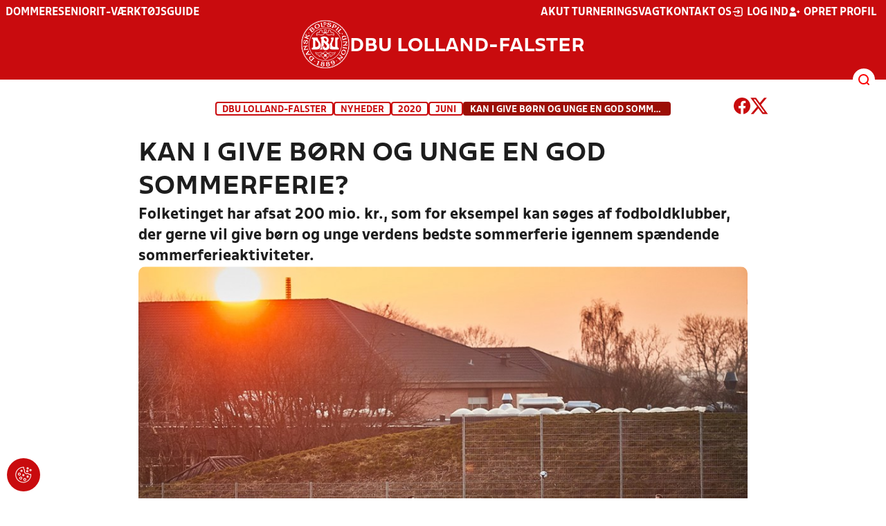

--- FILE ---
content_type: text/html; charset=utf-8
request_url: https://dbulolland-falster.dk/nyheder/2020/juni/kan-i-give-boern-og-unge-en-god-sommerferie/
body_size: 10564
content:

<!DOCTYPE html>
<html class="no-js stylemode_new  " lang="da">
<head prefix="og: http://ogp.me/ns# fb: http://ogp.me/ns/fb#">
    <script type="text/javascript" src="https://cdnjs.cloudflare.com/ajax/libs/jquery/3.7.1/jquery.min.js"></script>
        <!-- Google Tag Manager -->
        <script type="text/javascript" defer>

            (function (w, d, s, l, i) {

                w[l] = w[l] || []; w[l].push({

                    'gtm.start':

                        new Date().getTime(), event: 'gtm.js'

                }); var f = d.getElementsByTagName(s)[0],

                    j = d.createElement(s), dl = l != 'dataLayer' ? '&l=' + l : ''; j.async = true; j.src =

                        'https://www.googletagmanager.com/gtm.js?id=' + i + dl; f.parentNode.insertBefore(j, f);

            })(window, document, 'script', 'dataLayer', 'GTM-P3JXBXT');
        </script>
        <!-- End Google Tag Manager -->



<!-- Tealium -->
<script type="text/javascript">
    var utag_data = {
    }
</script>
<!-- Loading script asynchronously -->
<script type="text/javascript">
    (function (a, b, c, d) {
        a = 'https://tags.tiqcdn.com/utag/jysk-fynske-medier/test-performance/prod/utag.js';
        b = document; c = 'script'; d = b.createElement(c); d.src = a; d.type = 'text/java' + c; d.async = true;
        a = b.getElementsByTagName(c)[0]; a.parentNode.insertBefore(d, a);
    })();
</script>
<!-- Tealium end -->

<script type="text/javascript" src="/scripts/cookieconsent.js"></script>


<!-- Prebid start -->
<script>
    window.Quickwrap = window.Quickwrap || {};
    window.Quickwrap.cmd = window.Quickwrap.cmd || [];
</script>
<script type="text/javascript" referrerpolicy="no-referrer-when-downgrade" async src="https://Rethtp4HMiyisvG7o.ay.delivery/manager/Rethtp4HMiyisvG7o"></script>
<!-- Prebid end -->
<script>window.googletag = window.googletag || { cmd: [] };</script>
<script>


    var adGender = "";
    var adDivAge = "";
    if (adGender != null && adGender != "") {
        googletag.cmd.push(function () {
            googletag.pubads().setTargeting('dbuloll_gender', adGender);
            googletag.pubads().setTargeting('dbuloll_age', adDivAge);
        });
    }

</script>
<script async="async" src="https://macro.adnami.io/macro/hosts/adsm.macro.dbulolland-falster.dk.js"></script>
    <meta charset="utf-8">
    <meta charset="UTF-8">
    <meta http-equiv="X-UA-Compatible" content="IE=edge,chrome=1">
    <meta name="viewport" content="width=device-width, initial-scale=1, shrink-to-fit=no">
    <title>Kan I give b&#xF8;rn og unge en god sommerferie?</title>
    <meta name='referrer' content='unsafe-url' />

    <link rel="canonical" href="https://www.dbulolland-falster.dk/nyheder/2020/juni/kan-i-give-boern-og-unge-en-god-sommerferie/" />
    <meta property="fb:app_id" content="176050015844229" />
    <meta name="date" content="2020-06-17" scheme="YYYY-MM-DD">
    <meta name="created" content="2020-06-17" />
    <meta name='copyright' content='DBU'>
    <meta name='language' content='DA'>
    <meta name='owner' content='DBU'>
    <meta property="og:locale" content="da_DK" />
    <meta name="author" content="Sarah Hoffmann, DBU Bredde">
    <meta property="og:site_name" content="DBU" />

        <meta property="og:title" content="Kan I give b&#xF8;rn og unge en god sommerferie?" />
    <meta name='url' content='https://dbulolland-falster.dk/nyheder/2020/juni/kan-i-give-boern-og-unge-en-god-sommerferie/'>
    <meta property="og:url" content="https://dbulolland-falster.dk/nyheder/2020/juni/kan-i-give-boern-og-unge-en-god-sommerferie/" />
    <meta name="twitter:url" content="https://dbulolland-falster.dk/nyheder/2020/juni/kan-i-give-boern-og-unge-en-god-sommerferie/" />
    <meta property="og:type" content="website" />
    <meta name='HandheldFriendly' content='True'>
    <meta name='MobileOptimized' content='320'>
            <meta property="og:image" content="https://dbulolland-falster.dk/media/12470/hb190227egtvedkunstbane103.jpg?width=1200&amp;height=630&amp;quality=90" />
            <meta property="og:image:height" content="630" />
            <meta property="og:image:width" content="1200" />
            <meta itemprop="image" content="https://dbulolland-falster.dk/media/12470/hb190227egtvedkunstbane103.jpg?width=1200&amp;height=630&amp;quality=90" />
            <meta name="twitter:image" content="https://dbulolland-falster.dk/media/12470/hb190227egtvedkunstbane103.jpg?width=1200&amp;height=630&amp;quality=90" />
    <meta name="twitter:card" content="summary" />
    <meta name="twitter:title" content="Kan I give b&#xF8;rn og unge en god sommerferie?" />
            <meta name="description" content="Folketinget har afsat 200 mio. kr., som for eksempel kan søges af fodboldklubber, der gerne vil give børn og unge verdens bedste sommerferie&hellip;" />
            <meta property="og:description" content="Folketinget har afsat 200 mio. kr., som for eksempel kan søges af fodboldklubber, der gerne vil give børn og unge verdens bedste sommerferie&hellip;" />
            <meta itemprop="description" content="Folketinget har afsat 200 mio. kr., som for eksempel kan søges af fodboldklubber, der gerne vil give børn og unge verdens bedste sommerferie&hellip;" />
            <meta name="twitter:description" content="Folketinget har afsat 200 mio. kr., som for eksempel kan søges af fodboldklubber, der gerne vil give børn og unge verdens bedste sommerferie&hellip;" />
        <meta name="robots" content="index, follow" />

    <link rel="apple-touch-icon" sizes="144x144" href="/Content/favicon/apple-touch-icon.png">
    <link rel="icon" type="image/png" sizes="32x32" href="/Content/favicon/favicon-32x32.png">
    <link rel="icon" type="image/png" sizes="16x16" href="/Content/favicon/favicon-16x16.png">
    <link rel="mask-icon" color="#cd151d" href="/Content/favicon/safari-pinned-tab.svg">
    <link rel="shortcut icon" href="/Content/favicon/favicon.ico">
    <meta name="msapplication-TileColor" content="#ffffff">
    <meta name="msapplication-config" content="~/Content/favicon/browserconfig.xml">
    <meta name="theme-color" content="#cd151d">
    <meta name="viewport" content="initial-scale=1.0, width=device-width">
 
    <script>
        window.lazySizesConfig = window.lazySizesConfig || {};
        lazySizesConfig.expFactor = 2;
        lazySizesConfig.loadMode = 2;
    </script>
    <style>
        img[data-sizes="auto"] {
            display: block;
            width: 100%;
        }
    </style>
    <style>
    .rteModule br{
       content: unset!important;
        display: unset!important;
    }
    
    main{
    z-index:1!important;
    }
    .main-footer{
    z-index:0!important;
    }
    
    </style>
    <link href="/css/layoutNew.min.css?d=1" rel="stylesheet">






</head>
<body data-pageid="49522" data-main-nav="closed"  class="    union_6">


    <!-- Google Tag Manager (noscript) -->
    <noscript>
        <iframe src="https://www.googletagmanager.com/ns.html?id=GTM-P3JXBXT"
                height="0" width="0" style="display:none;visibility:hidden"></iframe>
    </noscript>
    <!-- End Google Tag Manager (noscript) -->
<div id="top"></div>
    
    <div class="navigation-mobile-wrap" data-id="49522"></div>
    <a class="nav__toggle" title="Åben / luk menu">
        <img src="/Content/Gfx/icons-v2/icon_mobilnavtoggle.svg" />
        <div class="burger--container hide-on-mobile" data-main-nav="closed"></div>
    </a>
    <div class="long-read-nav-toggle" onclick="ToggleMainNav()">
        <svg version="1.1" xmlns="http://www.w3.org/2000/svg" fill="#fff" xmlns:xlink="http://www.w3.org/1999/xlink" x="0px" y="0px" viewBox="0 0 1000 1000" enable-background="new 0 0 1000 1000" xml:space="preserve">
        <g><g transform="translate(0.000000,511.000000) scale(0.100000,-0.100000)"><path d="M643.7,4274.9c-231-11.3-301.4-25.4-366.2-73.3c-149.3-109.9-177.5-208.5-177.5-648c0-366.3,5.6-405.7,64.8-490.2c33.8-50.7,98.6-121.1,140.9-152.1l78.9-59.2h4617.6h4617.6l76,59.2c183.1,135.2,194.4,169,194.4,659.2c0,495.8-16.9,546.6-205.7,656.4c-87.4,50.7-270.5,53.5-4420.4,56.3C2880.7,4286.1,801.5,4283.3,643.7,4274.9z" /><path d="M401.5,795.5C257.8,744.8,162,651.8,125.4,530.7c-16.9-59.2-25.4-264.8-19.7-487.4c8.4-428.2,31-487.4,222.6-600.1c95.8-56.3,146.5-56.3,4673.9-56.3s4578.1,0,4673.9,56.3c200,118.3,214.1,163.4,214.1,662.1c0,512.8-14.1,555-239.5,670.5l-124,62H5016.2C1272,834.9,488.8,829.3,401.5,795.5z" /><path d="M398.6-2655.7c-45.1-14.1-112.7-53.5-149.3-90.2c-132.4-124-149.3-191.6-149.3-605.7c0-442.3,28.2-538.1,194.4-648l95.8-64.8h4611.9h4611.9l95.8,64.8c171.9,115.5,197.2,202.9,188.8,673.3c-8.4,450.8-22.5,493-202.9,625.4c-76,59.2-78.9,59.2-4645.7,64.8C2528.5-2633.2,443.7-2641.6,398.6-2655.7z" /></g></g>
        </svg>
    </div>
    <header class="main-header">
        <div class="main-header--container">
            <div class="main-header--top">
                <div class="service-nav hide-on-mobile">
                    <div class="left">
                      
                                <ul>
            <li class=" only-on-mobile search-v2-mobile-li">
                <a href="" target="_parent" title='Gå til søgning' onclick="NavMobileToggleSearch(event);">Søg</a>
                <div class="search-v2-mobile">
                    <span>Hvad vil du søge efter?</span>
                    <a href="/soegeresultat/"><div class="btn">Indhold og nyheder</div></a>
                    <a href="/resultater/"><div class="btn">Stillinger, resultater, klubber og hold</div></a>
                </div>
            </li>
                        <li class="">
                            <a href="/dommere/"  title='Gå til "Dommere"'>Dommere</a>
                        </li>
                        <li class="">
                            <a href="/turneringer-og-staevner/senior/"  title='Gå til "Senior"'>Senior</a>
                        </li>
                        <li class="">
                            <a href="https://klubservice.dbu.dk/"  title='Gå til "IT-v&#xE6;rkt&#xF8;jsguide"'>IT-v&#xE6;rkt&#xF8;jsguide</a>
                        </li>
        </ul>

                        </div>
                    <div class="right">
                        <nav class="navigation--service-right">
                            <ul>

                                                <li>
                    <a href="/dommere/akut-dommervagt/"  title='Gå til "Akut turneringsvagt"'>Akut turneringsvagt</a>
                </li>
                <li>
                    <a href="/om-os/kontakt/"  title='Gå til "Kontakt os"'>Kontakt os</a>
                </li>

                                        <li>
                                            <a id="open-login" class="open__modal">
                                                <img src="/Content/Gfx/icons-v2/icon_login.svg" />
                                                <span>Log ind</span>

                                            </a>
                                        </li>
                                        <li>
                                            <a href="/opretprofil">
                                                <img src="/Content/Gfx/icons-v2/icon_user_add.svg" />
                                                Opret profil
                                            </a>
                                        </li>



                            </ul>
                        </nav>
                    </div>

                </div>
                <div class="main-logo">
                    <a href="/" title="Gå til forsiden" class="logo">

                            <img src="/Content/Gfx/dbu_segl.svg" alt='DBU logo Gå til forsiden' title="Gå til forsiden" height="90" />
                            <div class="dbu-logo-text">DBU Lolland-Falster</div>
                    </a>
                </div>
            </div>
            <div class="main-nav-container">
                <div class="main-header--section-bottom" data-id="49522">


                    <div id="search" class="main-search open-search">

                        <img src="/Content/Gfx/icons-v2/icon_search.svg" />

                    </div>
                </div>
            </div>

        </div>
        <div class="search-container" data-state="closed">
            <div class="search-container--inner">

                <div class="search-v2">
                    <span>Hvad vil du søge efter?</span>
                    <a href="/soegeresultat/"><div class="btn">Indhold og nyheder</div></a>
                    <a href="/resultater/"><div class="btn">Stillinger, resultater, klubber og hold</div></a>
                </div>

            </div>
        </div>
    </header>


<main class="main newsItem" data-doctype="newsItem">
    
        <div class="container" >
                <div class="page--header" data-print="false">

    <ul class="breadcrumb">
                <li title="DBU Lolland-Falster"><a href="/">DBU Lolland-Falster</a></li>
                <li title="Nyheder">
                        <a href="/nyheder/">Nyheder</a>

                </li>
                <li title="2020">
                        <a href="/nyheder/2020/">2020</a>

                </li>
                <li title="Juni">
                        <a href="/nyheder/2020/juni/">Juni</a>

                </li>


        <li title="Kan I give b&#xF8;rn og unge en god sommerferie?" class="current">Kan I give b&#xF8;rn og unge en god sommerferie?</li>
    </ul>


<div class="share-print-wrap ">
    <a href="https://www.facebook.com/sharer/sharer.php?u=https%3a%2f%2fdbulolland-falster.dk%2fnyheder%2f2020%2fjuni%2fkan-i-give-boern-og-unge-en-god-sommerferie%2f" title="Del denne side på Facebook" rel="noopener" target="_blank">
        <img src="/Content/Gfx/icons-v2/icon_facebook_red.svg" />
    </a>
    <a href="https://twitter.com/intent/tweet?text=https%3a%2f%2fdbulolland-falster.dk%2fnyheder%2f2020%2fjuni%2fkan-i-give-boern-og-unge-en-god-sommerferie%2f" title="Del denne side på Twitter" rel="noopener" target="_blank">
        <img src="/Content/Gfx/icons-v2/icon_twitter_red.svg" />
    </a>
</div>                </div>
            <div class="last-container" data-print="true" >

                <div class="news-page">

                    <article class="news-article">
                        <div class="news-article-headline-wrap">
                            <h1 class="header hyphenate">
                                Kan I give børn og unge en god sommerferie?
                            </h1>

                            <h2>
                                Folketinget har afsat 200 mio. kr., som for eksempel kan søges af fodboldklubber, der gerne vil give børn og unge verdens bedste sommerferie igennem spændende sommerferieaktiviteter.
                            </h2>
                                <figure class="media">
                                    <div class="image--container">
                                        <div class="picture-box">
                                            <picture>
                                                <img data-srcset="/media/12470/hb190227egtvedkunstbane103.jpg?ranchor=center&amp;rmode=crop&amp;width=320&amp;height=180 320w,/media/12470/hb190227egtvedkunstbane103.jpg?ranchor=center&amp;rmode=crop&amp;width=480&amp;height=270 480w,/media/12470/hb190227egtvedkunstbane103.jpg?ranchor=center&amp;rmode=crop&amp;width=640&amp;height=360 640w,/media/12470/hb190227egtvedkunstbane103.jpg?ranchor=center&amp;rmode=crop&amp;width=800&amp;height=450 800w,/media/12470/hb190227egtvedkunstbane103.jpg?ranchor=center&amp;rmode=crop&amp;width=960&amp;height=540 960w,/media/12470/hb190227egtvedkunstbane103.jpg?ranchor=center&amp;rmode=crop&amp;width=1120&amp;height=630 1120w,/media/12470/hb190227egtvedkunstbane103.jpg?ranchor=center&amp;rmode=crop&amp;width=1280&amp;height=720 1280w,/media/12470/hb190227egtvedkunstbane103.jpg?ranchor=center&amp;rmode=crop&amp;width=1440&amp;height=810 1440w,/media/12470/hb190227egtvedkunstbane103.jpg?ranchor=center&amp;rmode=crop&amp;width=1600&amp;height=900 1600w,/media/12470/hb190227egtvedkunstbane103.jpg?ranchor=center&amp;rmode=crop&amp;width=3200&amp;height=1800 1920w"
                                                     class="lazyload"
                                                     data-sizes="auto"
                                                     alt="Kan I give b&#xF8;rn og unge en god sommerferie?"
                                                     title="Kan I give b&#xF8;rn og unge en god sommerferie?" src="[data-uri]" />
                                            </picture>

                                        </div>
                                    </div>
                                        <figcaption class="media__caption">
                                            <span>
                                                Fotograf: Henrik Bjerregrav
                                            </span>
                                        </figcaption>
                                </figure>
                            <div class="details">
                                <time datetime="17.06.2020 13.47.32">17-06-2020</time>
                                    <span class="author">Af: Sarah Hoffmann, DBU Bredde</span>
                            </div>
                        </div>
                        <div class="news-content has-grid">

    <div class="dbu-grid main-content  ">

        <div class="main-content-container">
            <div class="main-content-container-content">
                <div class="grid main">
                <div class="row">
                        <div class="col col_12 order-0" data-aos="fade-up"
                             data-aos-anchor-placement="top" data-aos-offset="150" data-aos-delay="100">
                                <div class="module">
                                    <div class="module_content">
        <div class="rteModule">
            <p>Mange børn og unge ser frem imod en særlig sommerferie efter et helt forår i Coronaens skygge. Coronakrisen har samtidigt været ekstra hård ved de børn og unge, der i forvejen har det svært, og derfor har Folketinget besluttet at afsætte 200 mio. kr. til at støtte aktiviteter, hvor flere børn og unge kan indgå i fællesskaber, der kan hjælpe dem til at få en god sommer. Det kan også være, at aktiviteten endda kan give flere børn og unge smag på at fortsætte efter sommerferien.</p>
<p><a rel="noopener" href="https://www.uvm.dk/puljer-udbud-og-prisuddelinger/puljer/puljeoversigt/tidligere-udmeldte-puljer/grundskole/pulje-til-sommeraktiviteter-for-boern-og-unge-i-2020-som-foelge-af-covid-19" target="_blank">Puljen er beskrevet her</a>. Målgruppen for den nye pulje er bred, da der kan søges støtte til aktiviteter for alle lokale børn og unge, herunder også til aktiviteter for særligt udsatte børn og unge samt kriminalitetstruede børn og unge.</p>
<p> </p>
<h3 class="black"><strong>Hvad kan vi søge til?</strong></h3>
<p>Måske kan din fodboldklubs allerede planlagte sommerferieaktiviteter have plads til flere, så endnu flere kan blive en del af fællesskabet og få en social, aktiv og sjov sommerferie?</p>
<p>I kan for eksempel søge penge til:</p>
<ul>
<li>Jeres fodboldskole</li>
<li>En særlig sommercamp</li>
<li>Get2Fodboldskole</li>
<li>Åbent sommerstævne</li>
<li>Åbne træningsaktiviteter</li>
<li>Andre aktiviteter med fokus på børn og unge</li>
</ul>
<p> </p>
<p>Det kan også være, at I har lyst til at holde klubben lidt ekstra åben i løbet af sommeren. For eksempel kunne man holde åbent fra kl. 9-14 eller kl. 16-20 og tilbyde aktiviteter for børn, unge og også gerne deres forældre. De åbne aktiviteter kan afholdes omkring klubhuset, banerne eller måske i det område, hvor børnene bor. Der kan måske tilbydes frugt og andet til børnene og kaffe på kanden til forældre, der kigger forbi. Det er helt op til jer.</p>
<p> </p>
<h3 class="black"><strong>Midlerne skal søges hos jeres kommune – kontakt jeres kontaktperson</strong></h3>
<p>Kommunernes Landsforening har netop sendt retningslinjer og penge til de 98 kommuner (opgjort på børnetal). <a rel="noopener" href="https://www.uvm.dk/puljer-udbud-og-prisuddelinger/puljer/puljeoversigt/tidligere-udmeldte-puljer/grundskole/pulje-til-sommeraktiviteter-for-boern-og-unge-i-2020-som-foelge-af-covid-19" target="_blank">Du kan se, hvor mange penge din kommune har fået her</a>. </p>
<p>Derfor skal I søge midlerne hos jeres respektive kommune. På nuværende tidspunkt er kommunerne ved at forberede sig og finde ud af, hvordan de kan bruge midlerne. Kontakt jeres kommune for mere konkret information om muligheden for at få del i midlerne.</p>
<p>Husk, at I selv skal aftale omfang, økonomi, vilkår m.v. med kommunen. Husk også, at det naturligvis er helt frivilligt, om I har tid og kræfter til at sætte gang i det ekstra arbejde, men hvis det er noget for jer, kan I helt sikkert gøre mange børn og unge glade og aktive.</p>
<p><strong> </strong></p>
<h3 class="black"><strong>Mange ansvarlige fodboldklubber</strong></h3>
<p><em>”Fodboldklubberne udviser stor ansvarlighed og er dygtige til at skabe sunde aktiviteter for børn og unge. Samtidig er de frivillige med til at løse vigtige samfundsopgaver igennem deres frivillige arbejde. I svære tider skal vi jo som bekendt passe endnu bedre på hinanden, så jeg synes, at det er en kærkommen håndsrækning, at klubberne nu kan få støtte til at få endnu flere børn og unge med her i sommerferien” </em>udtaler Bent Clausen, næstformand i DBU.</p>
<p> </p>
<p><a rel="noopener" href="https://www.dif.dk/da/forening/nyheder/nyheder/2020/6/160620_sommeraktiviteter" target="_blank">Se nyhed fra Danmarks Idrætsforbund om samme pulje her</a>. </p>
<p> </p>
        </div>
                                    </div>
                                </div>
                        </div>
                </div>
                </div>

            </div>

        </div>
    </div>

                        </div>


                    </article>
                </div>
            </div>
        </div>
        <script>
            //Wraps youtube in iframe
            document.addEventListener("DOMContentLoaded", function () {
                var youtubeI = document.querySelectorAll(".news-content iframe[src^='https://www.youtube.com/embed/']");
                for (var i = 0; i < youtubeI.length; i++) {
                    var wrapped = $(youtubeI[i]).wrap("<div style='max-width:" + youtubeI[i].getAttribute("width") + "px;' />");
                    wrapped.wrap("<div class='iframe-wrap'/>");
                }
            });

            if ("2.0" > "5.0.10") {
                var _main = document.querySelector("main");
                if (_main.classList.contains("appNews")) {
                    var header = document.querySelector(".header");
                    header.style.display = 'none';
                }
            }

            if ("false" == "true") {
                var iOS = /iPad|iPhone|iPod/.test(navigator.userAgent) && !window.MSStream;
                if (iOS) {

                    var _main = document.querySelector("main");
                    if (_main.classList.contains("appNews")) {
                        var header = document.querySelector(".header");
                        header.style.display = 'none';
                    }

                }
            }

        </script>

</main>


    <footer class="main-footer">



        <div class="main-footer--content">

            <nav class="main--footer--some">
                <div class="footer-some-logo">
                        <img src="/Content/Gfx/dbu_segl.svg" alt='DBU logo Gå til forsiden' title="Gå til forsiden" height="90" />
                        <div class="footer-logo-text">DBU Lolland-Falster</div>
                </div>
                <div class="main-footer--social icon-circles">

                        <a href="https://www.facebook.com/DBU-Lolland-Falster-357229257657731/" target="_blank" rel="noopener">
            <img class="" src="/Content/Gfx/icons-v2/icon_facebook.svg" />
    </a>
    <a href="https://www.instagram.com/dbulollandfalster?igsh=MWQ1eWw4YXF4bnFlbA==" target="_blank" rel="noopener">
            <img class="" src="/Content/Gfx/icons-v2/icon_instagram.svg" />
    </a>
    <a href="https://www.youtube.com/@DBULolland-Falster" target="_blank" rel="noopener">
            <img class="" src="/Content/Gfx/icons-v2/icon_youtube.svg" />
    </a>

                </div>
            </nav>

            <nav class="main--footer--navigation">
                <ul>

                                    <li>
                    <a href="/om-os/" target=""  title='Gå til "Om DBU Lolland-Falster"'>Om DBU Lolland-Falster</a>
                </li>
                <li>
                    <a href="https://kluboffice2.dbu.dk/default.aspx" target="_blank"  title='Gå til "Login KlubOffice"'>Login KlubOffice</a>
                </li>
                <li>
                    <a href="/dommere/akut-dommervagt/" target=""  title='Gå til "Akut turneringsvagt"'>Akut turneringsvagt</a>
                </li>
                <li>
                    <a href="/om-os/privatlivspolitik/" target=""  title='Gå til "Privatlivspolitik"'>Privatlivspolitik</a>
                </li>
                <li>
                    <a href="/om-os/cookies/" target=""  title='Gå til "Cookies"'>Cookies</a>
                </li>

                </ul>
            </nav>
            <div class="main-footer--address">
                <p>DBU Lolland-Falster <br>Frankrigsvej 7&nbsp;<br>4800 Nykøbing Falster <br>Telefon: 5482 6768 <br>CVR: 18 41 28 10 <br><a href="mailto: info@dbulolland-falster.dk">info@dbulolland-falster.dk</a><br><br></p>
            </div>

            <nav class="main--footer--navigation site-siblings">

                        <ul class="">
                <li><a href="https://www.dbu.dk/" title="Gå til DBU">DBU</a></li>
                <li><a href="https://www.dbubornholm.dk/" title="Gå til DBU Bornholm">DBU Bornholm</a></li>
                <li><a href="https://www.dbufyn.dk/" title="Gå til DBU Fyn">DBU Fyn</a></li>
                <li><a href="https://www.dbujylland.dk/" title="Gå til DBU Jylland">DBU Jylland</a></li>
                <li><a href="https://www.dbukoebenhavn.dk/" title="Gå til DBU K&#xF8;benhavn">DBU K&#xF8;benhavn</a></li>
                <li><a href="/" title="Gå til DBU Lolland-Falster">DBU Lolland-Falster</a></li>
                <li><a href="https://www.dbusjaelland.dk/" title="Gå til DBU Sj&#xE6;lland">DBU Sj&#xE6;lland</a></li>
                <li><a href="https://futsal.dbu.dk/" title="Gå til Futsal">Futsal</a></li>
        </ul>

            </nav>



        </div>
        <div class="footer-bottom">
            <a href="https://www.dbu.dk/om-dbu/privatlivspolitik/">
                Persondata- og privatlivs-politik
            </a>
        </div>
    </footer>

<section class="login-modal">
    <header>
        <h3>Log ind</h3>
        <div class="close-modal"><div></div></div>
    </header>



        <div class="modal-wrap">

        <form id="loginForm" method="post" onsubmit="event.preventDefault(); PerformLoginPost();">
            

            <label for="loginUsername">Brugernavn</label>
            <input id="loginUsername" type="text" name="username" autocomplete="username" required />

            <label for="loginPassword">Adgangskode</label>
            <div class="login-wrap">
                <input id="loginPassword" type="password" name="password"
                       
                       autocomplete="current-password" required />
                <div class="login-eye" onclick="TogglePassword()">
                    <img src="/Content/Gfx/icons-v2/icon_eye.png" alt="Vis adgangskode" />
                </div>
            </div>

            <div class="checkbox-container">
                <input id="rememberUser" type="checkbox" name="rememberUser"
                        />
                <label for="rememberUser">Husk mig til næste gang</label>
            </div>

            <div id="errorlbl" class="error-message"></div>

            <button id="loginButton" class="btn btn--red btn--center" type="submit">
                <span>Log ind</span>
            </button>

            <a href="#" class="toggle-forgotton-password">Glemt adgangskode?</a>
            <a href="/opretprofil">Opret ny profil</a>
        <input name="__RequestVerificationToken" type="hidden" value="CfDJ8BLofrCaVdNIh-5DmJ-k9SR5FbcMowE_LnB34Q91sEovN1FslbewZVANzhLWucvAbJzNEXacmQNrSqZ7fMAAiH-y02ipzSNLVg6QLhROsAVBXfJ5k1AWQtIkfX6lYZq6CDRYAooQTWtmU9U9M2lnbdg" /></form>

            <form action="/" method="post" id="forgotPasswordForm">
                <h4 class="text-center">Indtast din e-mail, så sender vi dig en mail hvorfra du kan nulstille din kode.</h4>
                <label for="forgottenUsername">E-Mail</label>
                <input id="forgottenUsername" type="text" name="forgottenUsername" value="" />

                <div id="errorlblRestorePassword"></div>
                <button id="forgottenUsernameButton" class="btn btn--red btn--center" type="button" onclick="RestoreForgottonLogin()"><span>Nulstil adgangskode</span></button>

                <a href="#" class="toggle-forgotton-password change">Fortryd</a>
            </form>
        </div>

    </section>
    <div data-state="closed" class="curtain"></div>





    <script src="/scripts/bundled.min.js?d=1"></script><script src="https://apis.google.com/js/api.js?d=1"></script>


    <script src="https://unpkg.com/@popperjs/core@2"></script>
    <script src="https://unpkg.com/tippy.js@6"></script>


    

<script async defer src="https://www.google.com/recaptcha/api.js"></script>

    <div class="cookie-consent-btn" onclick="javascript: Didomi.preferences.show('vendors');" title="Ændr cookie-indstilliger">
        <img src="/Content/Gfx/icons-v2/icon_cookie.svg" />
    </div>
</body>
</html>
